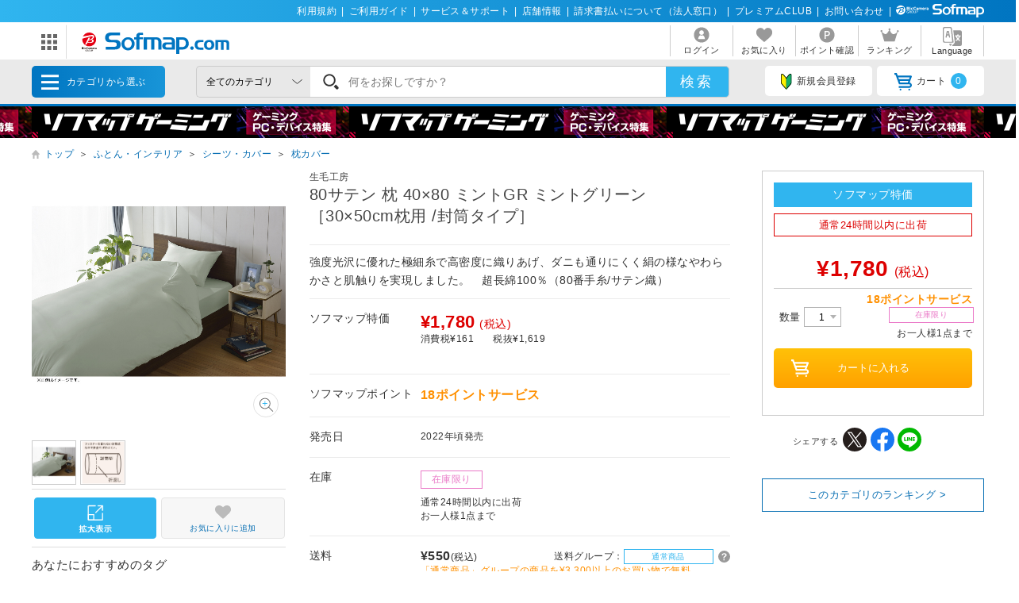

--- FILE ---
content_type: text/html; charset=shift_jis
request_url: https://www.sofmap.com/tags/api/tagspd.aspx?productId=23394067&_=1769449924653
body_size: 301
content:
<p class='aw_ttl'>あなたにおすすめのタグ</p><ul class='aw-ul'><li class='aw-list'><a href='https://www.sofmap.com/tags/related_product.aspx?tags=%83V%81%5b%83c%2c%90%b6%96%d1%8dH%96%5b'>シーツ 生毛工房</a></li><li class='aw-list'><a href='https://www.sofmap.com/tags/related_product.aspx?tags=%90%b6%96%d1%8dH%96%5b%2c%96%8d%83J%83o%81%5b'>生毛工房 枕カバー</a></li><li class='aw-list'><a href='https://www.sofmap.com/tags/related_product.aspx?tags=%82%dc%82%ad%82%e7%83J%83o%81%5b%2c%90%b6%96%d1%8dH%96%5b'>まくらカバー 生毛工房</a></li><li class='aw-list'><a href='https://www.sofmap.com/tags/related_product.aspx?tags=%83V%81%5b%83c%2c%8d%82%96%a7%93x'>シーツ 高密度</a></li><li class='aw-list'><a href='https://www.sofmap.com/tags/related_product.aspx?tags=%82%dc%82%ad%82%e7%2c%90%b6%96%d1%8dH%96%5b'>まくら 生毛工房</a></li><li class='aw-list'><a href='https://www.sofmap.com/tags/related_product.aspx?tags=%8b%c9%8d%d7%2c%8d%82%96%a7%93x'>極細 高密度</a></li><li class='aw-list'><a href='https://www.sofmap.com/tags/related_product.aspx?tags=%83V%81%5b%83c%2c%8b%c9%8d%d7'>シーツ 極細</a></li><li class='aw-list'><a href='https://www.sofmap.com/tags/related_product.aspx?tags=%8b%c9%8d%d7%2c%90%b6%96%d1%8dH%96%5b'>極細 生毛工房</a></li><li class='aw-list'><a href='https://www.sofmap.com/tags/related_product.aspx?tags=%95%95%93%9b%8c%5e%2c%83V%81%5b%83c'>封筒型 シーツ</a></li><li class='aw-list'><a href='https://www.sofmap.com/tags/related_product.aspx?tags=%82%dc%82%ad%82%e7%83J%83o%81%5b%2c%95%95%93%9b%8c%5e'>まくらカバー 封筒型</a></li></ul>

--- FILE ---
content_type: text/css
request_url: https://www.sofmap.com/images/static/css/layout.css?v=20230719
body_size: 730
content:
@charset "UTF-8";
/* CSS Document */


/* TOP */
#wrapper.top {flex-direction: row-reverse;padding: 18px 0;justify-content: space-between;}
#wrapper.top #aside {width: 280px;}
#wrapper.top #main.with_aside {min-width: 880px;width: 880px;}

.columnbox#tpo_slider_large {display: block; width: 880px; height: 252px; margin-bottom: 24px;}
#slider00 { width: 880px; height: 220px;}
/*.sp-slides-container {display: block; background-color: #f2f2f2; width: 880px; height: 220px;}*/

.slider-pro {width: 100%; max-width: 880px; height: 220px;}
.col2 > .slider-pro {width: 100%; width: 430px; height: 140px;}

/* CLS 指標チェック用　一時的な非表示
.top_keyword {display: none;}
.side-twitter {display: none;}*/

.columnbox > section.newitem_list {margin-bottom: 24px;}

/* 画像を明示的にサイズ指定 */
.sof_service ul li .img_box > img {width: 285px; height: 190px;}
.bnr-wrp div img {width: 168px; height: 554px;}
.top_slider_small .sp-slide > img {width: 430px; height: 108px;}




/* 下層 */
#wrapper {/*justify-content: space-between;*/}
#wrapper #main.with_aside { width: 880px;}

#main.with_aside + #aside .refine_list {min-height: 40vh;}
#main.with_aside.member + #aside .refine_list {min-height: unset;}
.banner_aside li {display: block;}
.banner_aside img {display: block; margin: 0 auto 10px; }
.common_banner {display: flex; flex-direction: row; justify-content: space-between;}
#search_result_area > ul.product_list { min-height:400px; }
ul#change_style_list > .span_redpart {display: flex; align-items: center; justify-content: center; width: 100%;}

/* 画像を明示的にサイズ指定 */
/* 2022/09/12
.bnr-2box li img {width: 200px; height: 127px;}
.kodawari-2box li img { width: 211px; height: 246px;}
*/
/* 後でecstyleを修正
.product_list.used li { border: 0;} */






--- FILE ---
content_type: image/svg+xml
request_url: https://www.sofmap.com/images/static/img/ic_fav_off.svg
body_size: 412
content:
<?xml version="1.0" encoding="UTF-8"?><svg id="b" xmlns="http://www.w3.org/2000/svg" width="14.92" height="12.79" viewBox="0 0 14.92 12.79"><g id="c"><path d="m13.86,1.03C13.16.35,12.18,0,10.94,0c-.35,0-.69.06-1.05.18-.36.12-.69.28-1,.48-.31.2-.57.39-.8.57-.22.18-.43.37-.63.57-.2-.2-.41-.39-.63-.57-.22-.18-.49-.37-.8-.57-.31-.2-.64-.36-1-.48-.36-.12-.71-.18-1.05-.18C2.74,0,1.76.34,1.06,1.03.35,1.72,0,2.67,0,3.9c0,.37.06.76.2,1.15.13.39.28.73.44,1.01.17.28.36.55.57.81.21.26.36.45.46.55.1.1.17.17.23.22l5.2,5.01c.1.1.22.15.37.15s.26-.05.37-.15l5.19-4.99c1.27-1.27,1.91-2.52,1.91-3.75,0-1.22-.35-2.18-1.06-2.86" style="fill:#bbb;"/></g></svg>

--- FILE ---
content_type: application/javascript
request_url: https://td-tl.sofmap.com/get_cookie_id?cookie_domain=sofmap.com&r=1769449928230&callback=TreasureJSONPCallback0
body_size: -10
content:
TreasureJSONPCallback0({"td_ssc_id":"01KFXPYDW8JA3PDD3JQ4YT512A"})

--- FILE ---
content_type: text/javascript;charset=UTF-8
request_url: https://log1.mobylog.jp/msb.php?ktr_site=501091&ktr_atime=1769449929511
body_size: 61
content:
__getSessionValue({"sid":"c01a9209b5dcde6ef090ee5d27e00598"})

--- FILE ---
content_type: image/svg+xml
request_url: https://www.sofmap.com/images/static/img/ic_category/ico_cat001210.svg
body_size: 2227
content:
<svg xmlns="http://www.w3.org/2000/svg" xmlns:xlink="http://www.w3.org/1999/xlink" width="43.21" height="43.21" viewBox="0 0 43.21 43.21"><defs><style>.cls-1{opacity:0.1;}.cls-2{clip-path:url(#clip-path);}.cls-3{fill:#9eadb1;}.cls-4{fill:#b9c8cb;}.cls-5{fill:#4c5e63;}.cls-6{fill:#364b56;}.cls-7{fill:#e5f2f5;}.cls-8{fill:#ccd9dc;}</style><clipPath id="clip-path"><circle class="cls-1" cx="21.6" cy="21.6" r="21.6"/></clipPath></defs><title>ico_cat20</title><g id="レイヤー_2" data-name="レイヤー 2"><g id="カテゴリ一覧"><circle class="cls-1" cx="21.6" cy="21.6" r="21.6"/><g class="cls-2"><polygon class="cls-3" points="38.53 18.57 42.75 11.87 41.46 11.06 35.95 16.94 38.53 18.57"/><rect class="cls-4" x="34.75" y="13.24" width="7.92" height="1.53" transform="translate(6.22 39.27) rotate(-57.77)"/><path class="cls-5" d="M34.49,17.83l1.22-1.94a.76.76,0,0,1,1-.24l1.29.81a.77.77,0,0,1,.24,1.06l-2,3.23Z"/><path class="cls-5" d="M35.71,15.89,33,20.09s-1.84-.65-5.52-1.6C20.94,16.81,7.33,17.72,6,21.12s3.29,13,16,13c5,0,8-1.23,10.16-3.67s5.08-7.88,7.48-12.09Z"/><path class="cls-6" d="M21.76,29.78c4.71,0,9.94-2.11,12.6-6,1.34-2,3.93-6.23,3.93-6.23a.77.77,0,0,0-.24-1.06l1.29.82a.75.75,0,0,1,.24,1c-2.4,4.21-5.32,9.6-7.48,12.09S27,34.09,21.94,34.09c-9.27,0-14.23-5.13-15.7-9.22C10.07,29.2,17.06,29.78,21.76,29.78Z"/><path class="cls-7" d="M33.51,23.13c.82.93-.79,4.28-2.42,6.54s-4.89,3.49-8.16,3.49c-10.52,0-13.44-4.84-13.34-11,0-1.58,9.29-2,15.18-1.35C28,21.14,32.68,22.2,33.51,23.13Z"/><path class="cls-8" d="M19.12,23.15a.38.38,0,0,1-.38.38H11a.38.38,0,1,1,0-.76h7.75A.38.38,0,0,1,19.12,23.15Z"/><path class="cls-8" d="M17.54,24.91a.38.38,0,0,1-.38.39H11.24a.39.39,0,1,1,0-.77h5.92A.38.38,0,0,1,17.54,24.91Z"/><path class="cls-8" d="M16.82,26.68a.38.38,0,0,1-.38.38H11.77a.38.38,0,1,1,0-.76h4.67A.38.38,0,0,1,16.82,26.68Z"/><path class="cls-8" d="M16.77,28.45a.38.38,0,0,1-.38.38H12.45a.38.38,0,1,1,0-.76h3.94A.38.38,0,0,1,16.77,28.45Z"/><path class="cls-8" d="M17,30.22a.38.38,0,0,1-.38.38H14.09a.38.38,0,1,1,0-.76h2.55A.38.38,0,0,1,17,30.22Z"/><path class="cls-8" d="M25.24,22.77h6.49a.38.38,0,0,1,0,.76H25.24a.38.38,0,1,1,0-.76Z"/><path class="cls-8" d="M26.83,24.53h5.53a.39.39,0,1,1,0,.77H26.83a.39.39,0,0,1,0-.77Z"/><path class="cls-8" d="M27.55,26.3h4.08a.38.38,0,1,1,0,.76H27.55a.38.38,0,1,1,0-.76Z"/><path class="cls-8" d="M27.6,28.07h3a.38.38,0,1,1,0,.76h-3a.38.38,0,0,1,0-.76Z"/><path class="cls-8" d="M27.34,29.84h2a.38.38,0,0,1,0,.76h-2a.38.38,0,1,1,0-.76Z"/></g></g></g></svg>

--- FILE ---
content_type: image/svg+xml
request_url: https://www.sofmap.com/images/static/img/ic_info_premium.svg
body_size: 1070
content:
<svg xmlns="http://www.w3.org/2000/svg" width="40" height="26" viewBox="0 0 40 26"><defs><style>.cls-1{fill:#999;}.cls-2{fill:#fff;}</style></defs><title>ic_info_premium</title><g id="レイヤー_2" data-name="レイヤー 2"><g id="アイコン"><rect class="cls-1" width="40" height="26" rx="1"/><rect class="cls-2" x="26.4" y="7" width="2" height="4"/><rect class="cls-2" x="30.2" y="7" width="2" height="4"/><rect class="cls-2" x="22.6" y="7" width="2" height="4"/><rect class="cls-2" x="18.8" y="7" width="2" height="4"/><rect class="cls-2" x="15" y="7" width="2" height="4"/><rect class="cls-2" x="34" y="7" width="2" height="4"/><rect class="cls-2" x="21.67" y="20" width="6" height="2"/><rect class="cls-2" x="12.33" y="20" width="6" height="2"/><rect class="cls-2" x="3" y="20" width="6" height="2"/><rect class="cls-2" x="31" y="20" width="6" height="2"/><rect class="cls-2" x="32" y="3" width="5" height="3" rx="0.5"/><rect class="cls-2" x="2" y="6.16" width="9" height="9" rx="1.5"/><rect class="cls-1" x="2" y="11.66" width="2.75" height="1"/><rect class="cls-1" x="8.25" y="11.66" width="2.75" height="1"/><rect class="cls-1" x="2" y="8.66" width="2.75" height="1"/><polygon class="cls-1" points="8.75 15.16 7.75 15.16 7.75 8.66 11 8.66 11 9.66 8.75 9.66 8.75 15.16"/><rect class="cls-1" x="4.25" y="6.16" width="1" height="9"/></g></g></svg>

--- FILE ---
content_type: image/svg+xml
request_url: https://www.sofmap.com/images/static/img/ic_category/ico_cat001180.svg
body_size: 1467
content:
<svg xmlns="http://www.w3.org/2000/svg" xmlns:xlink="http://www.w3.org/1999/xlink" width="43.21" height="43.21" viewBox="0 0 43.21 43.21"><defs><style>.cls-1{fill:none;}.cls-2{opacity:0.1;}.cls-3{clip-path:url(#clip-path);}.cls-4{fill:#68544f;}.cls-5{fill:#53433f;}.cls-6{fill:#ede9e8;}.cls-7{fill:#dfd7d5;}.cls-8{fill:#3e322e;}.cls-9{fill:#ff7816;}.cls-10{fill:#ff4b00;}</style><clipPath id="clip-path"><rect class="cls-1" x="8.87" y="10.25" width="26.82" height="22"/></clipPath></defs><title>ico_cat17</title><g id="レイヤー_2" data-name="レイヤー 2"><g id="カテゴリ一覧"><circle class="cls-2" cx="21.6" cy="21.6" r="21.6"/><g class="cls-3"><path class="cls-4" d="M34.12,12.61v7.86a.77.77,0,0,1-.78.78H11.23a.78.78,0,0,1-.79-.78V12.61a2.36,2.36,0,0,1,2.36-2.36h19a2.35,2.35,0,0,1,2.35,2.36Z"/><path class="cls-5" d="M33.34,21.25H22.28v-11h9.49a2.35,2.35,0,0,1,2.35,2.36v7.86a.77.77,0,0,1-.78.78Z"/></g><path class="cls-6" d="M19.14,21.25H16a2.36,2.36,0,0,1-2.36-2.36V17.32A2.36,2.36,0,0,1,16,15h3.19a2.36,2.36,0,0,1,2.36,2.35v1.57a2.36,2.36,0,0,1-2.36,2.36Z"/><path class="cls-7" d="M28.62,21.25H25.43a2.36,2.36,0,0,1-2.36-2.36V17.32A2.36,2.36,0,0,1,25.43,15h3.19A2.36,2.36,0,0,1,31,17.32v1.57a2.36,2.36,0,0,1-2.36,2.36Z"/><path class="cls-5" d="M35.69,26v5.5a.77.77,0,0,1-.78.78H33.34a.78.78,0,0,1-.79-.78V29.11H12v2.36a.78.78,0,0,1-.79.78H9.66a.78.78,0,0,1-.79-.78V26l2.49-1.57H33.73Z"/><path class="cls-8" d="M35.69,26v5.5a.77.77,0,0,1-.78.78H33.34a.78.78,0,0,1-.79-.78V29.11H22.28V24.4H33.73Z"/><path class="cls-9" d="M35.69,22V26H8.87V22a2.36,2.36,0,0,1,2.36-2.36H33.34A2.35,2.35,0,0,1,35.69,22Z"/><path class="cls-10" d="M35.69,22V26H22.28V19.68H33.34A2.35,2.35,0,0,1,35.69,22Z"/></g></g></svg>

--- FILE ---
content_type: image/svg+xml
request_url: https://www.sofmap.com/images/static/img/item/btn_new_modal.svg
body_size: 3752
content:
<svg xmlns="http://www.w3.org/2000/svg" width="50" height="50" viewBox="0 0 50 50"><defs><style>.cls-1{fill:none;}.cls-2,.cls-3{fill:#fff;}.cls-2{stroke:#fff;stroke-miterlimit:10;stroke-width:0.3px;}</style></defs><g id="レイヤー_2" data-name="レイヤー 2"><g id="contents"><rect class="cls-1" width="50" height="50"/><polygon class="cls-2" points="25.04 17.84 25.84 18.64 33.59 10.88 33.59 15.5 34.74 15.5 34.74 8.93 28.18 8.93 28.18 10.08 32.8 10.08 25.04 17.84"/><path class="cls-3" d="M22.48,21.19v5.44H17.05V21.19h5.43m1.31-1.3h-8v6.85a1.19,1.19,0,0,0,1.19,1.19h6.86v-8Z"/><path class="cls-3" d="M33.63,18.67v8.14H16.86V10.05h8.38V8.93H16.86a1.12,1.12,0,0,0-1.12,1.12V26.81a1.12,1.12,0,0,0,1.12,1.12H33.63a1.12,1.12,0,0,0,1.11-1.12V18.67Zm0,8.7v-.56h0Z"/><path class="cls-3" d="M33.63,28.08H16.86a1.26,1.26,0,0,1-1.26-1.27V10.05a1.26,1.26,0,0,1,1.26-1.27h8.53V10.2H17V26.67H33.48V18.52h1.41v8.29A1.27,1.27,0,0,1,33.63,28.08Zm-16.77-19a1,1,0,0,0-1,1V26.81a1,1,0,0,0,1,1H33.63a1,1,0,0,0,1-1v-8h-.83v8.55h-.29V27H16.71V9.9H25.1V9.08Z"/><path class="cls-3" d="M5.58,36.61a4.22,4.22,0,0,0-.76.06V35.55a5.22,5.22,0,0,0,.78.06H6v-.86A5,5,0,0,0,6,33.69H7.18a5.77,5.77,0,0,0-.06,1.05v.87h.36a2.88,2.88,0,0,0,.55,0v1.08a3.39,3.39,0,0,0-.55,0H7.12v1.58A9.11,9.11,0,0,0,8,37.88v1l-.88.33v3c0,.5-.13.75-.48.9a2.53,2.53,0,0,1-1,.12H5.1a4.23,4.23,0,0,0-.24-1.09,5.74,5.74,0,0,0,.81.07c.29,0,.36-.06.36-.31V39.58c-.5.16-.72.24-1.06.38l-.23-1.15A7.48,7.48,0,0,0,6,38.53V36.61Zm6.52.32a6,6,0,0,0-.17.65,37.24,37.24,0,0,1-1.11,4.05,21.12,21.12,0,0,0,2.09-.36,18.46,18.46,0,0,0-.9-2.22l1-.34a21.12,21.12,0,0,1,1.49,4.07l-1,.42c-.13-.47-.16-.59-.25-1a31.22,31.22,0,0,1-3.48.62L9.26,43l-.15,0-.22-1.19a6.72,6.72,0,0,1-.68,1.48,4.77,4.77,0,0,0-.92-.79A5.41,5.41,0,0,0,8,40.74a18.58,18.58,0,0,0,.35-4.13c0-.73,0-1.13-.05-1.47a7.41,7.41,0,0,0,1,0h1.3v-.62a3.82,3.82,0,0,0-.06-.81h1.25a4.29,4.29,0,0,0,0,.79v.64h1.46a7.9,7.9,0,0,0,1.08-.06v1.13c-.35,0-.7,0-1.08,0H9.49a18.62,18.62,0,0,1-.59,5.57h.2l.61,0a30.48,30.48,0,0,0,.81-3,14,14,0,0,0,.33-2.11Z"/><path class="cls-3" d="M20.62,37.3A7.17,7.17,0,0,0,25,42a4.27,4.27,0,0,0-.77,1.2,8.42,8.42,0,0,1-2.58-1.91,7.91,7.91,0,0,1-1.58-2.53,6.3,6.3,0,0,1-1.7,2.8,7.7,7.7,0,0,1-2.5,1.64,4.29,4.29,0,0,0-.73-1.1,7.19,7.19,0,0,0,1.69-.89,5.3,5.3,0,0,0,2.35-3.94H16.73a7.08,7.08,0,0,0-1.31.08V36.05a8.7,8.7,0,0,0,1.32.07H19.3c0-.52,0-.69,0-1.23a7.44,7.44,0,0,0-.07-1h1.38a6.84,6.84,0,0,0-.08,1.23c0,.43,0,.67,0,1h2.77a9.14,9.14,0,0,0,1.32-.07v1.33a8.19,8.19,0,0,0-1.31-.08Z"/><path class="cls-3" d="M30.36,38.81a6.86,6.86,0,0,1-.77.78v2.16c.81-.15,1.25-.25,2.17-.5v1.1c-.79.22-1,.27-2.19.51-.71.14-.75.15-1.33.24l-.49.08-.5.1L27,42.06a11.81,11.81,0,0,0,1.44-.13V40.5a11.43,11.43,0,0,1-2.22,1.15,4.67,4.67,0,0,0-.65-1.12,8,8,0,0,0,3.36-1.72H27a10.68,10.68,0,0,0-1.22.06V37.74a7,7,0,0,0,1.21.07h2.86v-.67h-2a10.75,10.75,0,0,0-1.15,0v-1a10.52,10.52,0,0,0,1.15,0h2v-.63H27.3a8.45,8.45,0,0,0-1.17.05v-1.1a9.81,9.81,0,0,0,1.23.06h2.45a4.14,4.14,0,0,0-.06-.89H31a4,4,0,0,0-.06.89H33.6a9.55,9.55,0,0,0,1.24-.06v1.1a8.54,8.54,0,0,0-1.17-.05H31v.63h2.21a10.26,10.26,0,0,0,1.16,0v1a10.85,10.85,0,0,0-1.16,0H31v.67h3a6.77,6.77,0,0,0,1.2-.07v1.13a10.43,10.43,0,0,0-1.2-.06H31.56a5.42,5.42,0,0,0,.81,1.28,6.13,6.13,0,0,0,1.23-1.2l1,.65-.24.24a15,15,0,0,1-1.23,1.09,7.4,7.4,0,0,0,2.29,1.18,3.7,3.7,0,0,0-.69,1.13A7.76,7.76,0,0,1,31.65,41a8.19,8.19,0,0,1-1.23-2.15Z"/><path class="cls-3" d="M39.31,38.74a10.07,10.07,0,0,1-2.14,3.74,3.12,3.12,0,0,0-1-.79,7.16,7.16,0,0,0,2-3.35Zm-1.7-1a11.19,11.19,0,0,0-1.26.06V36.52a8.71,8.71,0,0,0,1.27.06h6.64a11.13,11.13,0,0,0,1.27-.06v1.24a11.24,11.24,0,0,0-1.25-.06H41.64v4.21c0,.61-.08.84-.34,1a2.32,2.32,0,0,1-1.24.2,10.9,10.9,0,0,1-1.19-.05,3,3,0,0,0-.29-1.17,7.5,7.5,0,0,0,1.31.13c.49,0,.54,0,.54-.26V37.7Zm6.9-2.38a12.17,12.17,0,0,0-1.27-.06H38.57c-.4,0-.83,0-1.25.06V34.13a11.31,11.31,0,0,0,1.26.06h4.67a11.83,11.83,0,0,0,1.26-.06Zm-.81,3a9,9,0,0,0,1.16,2.13,8,8,0,0,0,1,1.12,7.14,7.14,0,0,0-1,.89,11.76,11.76,0,0,1-2.26-3.73Z"/></g></g></svg>